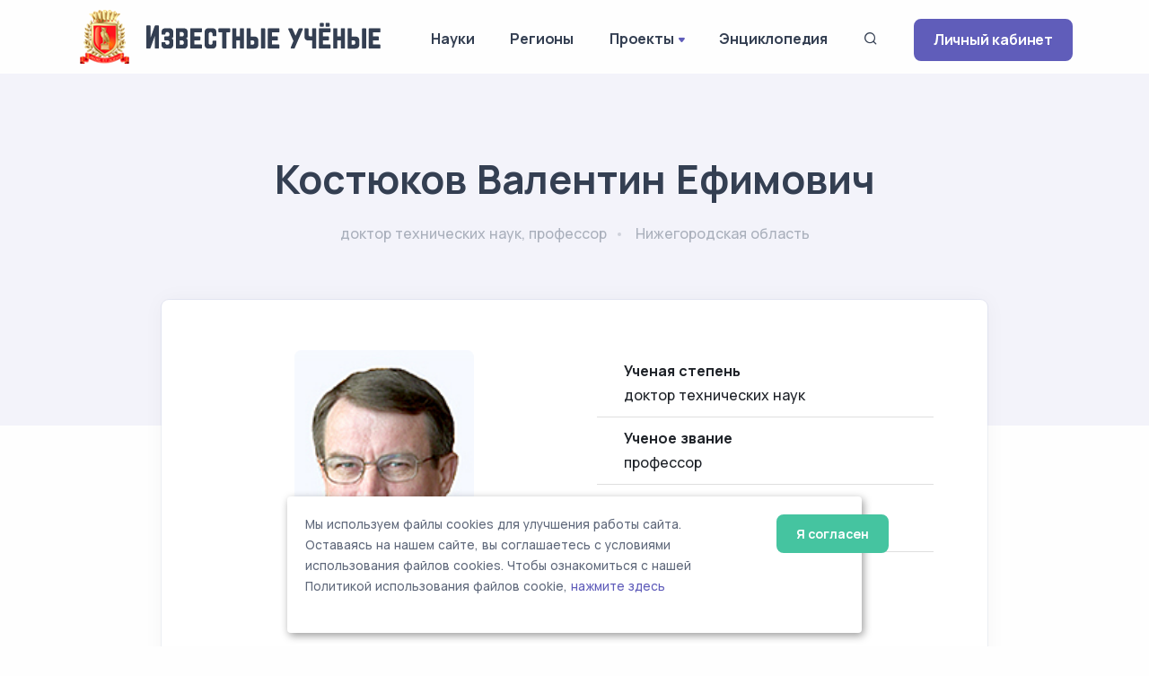

--- FILE ---
content_type: text/html; charset=UTF-8
request_url: https://famous-scientists.ru/anketa/kostyukov-valentin-efimovich-8222
body_size: 5587
content:
<!doctype html>
<html lang="ru">

<head>
    <meta charset="utf-8">
    <meta name="viewport" content="width=device-width, initial-scale=1.0">
    <link rel="apple-touch-icon" sizes="180x180" href="https://famous-scientists.ru/apple-touch-icon.png">
    <link rel="icon" type="image/png" sizes="32x32" href="https://famous-scientists.ru/favicon/favicon-32x32.png">
    <link rel="icon" type="image/png" sizes="16x16" href="https://famous-scientists.ru/favicon/favicon-16x16.png">
    <link rel="manifest" href="https://famous-scientists.ru/favicon/site.webmanifest">
    <link rel="mask-icon" href="https://famous-scientists.ru/favicon/safari-pinned-tab.svg" color="#5bbad5">
    <meta name="msapplication-TileColor" content="#da532c">
    <meta name="theme-color" content="#ffffff">

    <title>Костюков Валентин Ефимович - Известные ученые</title>
    <meta name="description" content="доктор технических наук, профессор Костюков Валентин Ефимович" />
    <meta name="keywords" content="ученый, технические науки, нижегородская область, костюков валентин ефимович" />
    <link rel="canonical" href="https://famous-scientists.ru/anketa/kostyukov-valentin-efimovich-8222"/>
    <meta name="og:title" content="доктор технических наук, профессор Костюков Валентин Ефимович" />
    <meta name="og:description" content="Область научных интересов: многоуровневые информационно-управляющие системы, распределение ресурсов в сетевых структурах, многоресурсное сетевое планирование и управление. Родился 12 августа 1949 г. в д. Малые Ситники, Борского района Горьковской области. В 1969 году окончил Горьковский" />
    <meta name="og:image" content="https://s3.famous-scientists.ru/thumbs/2023/03/thumb_63ff602d587fe.450.jpg" />
    <meta name="og:url" content="https://famous-scientists.ru/anketa/kostyukov-valentin-efimovich-8222" />
    <meta name="og:type" content="article" />
<!-- Yandex.Metrika counter -->
<script type="text/javascript" >
    (function(m,e,t,r,i,k,a){m[i]=m[i]||function(){(m[i].a=m[i].a||[]).push(arguments)};
        m[i].l=1*new Date();
        for (var j = 0; j < document.scripts.length; j++) {if (document.scripts[j].src === r) { return; }}
        k=e.createElement(t),a=e.getElementsByTagName(t)[0],k.async=1,k.src=r,a.parentNode.insertBefore(k,a)})
    (window, document, "script", "https://mc.yandex.ru/metrika/tag.js", "ym");

    ym(26985078, "init", {
        clickmap:true,
        trackLinks:true,
        accurateTrackBounce:true
    });
</script>
<noscript><div><img src="https://mc.yandex.ru/watch/26985078" style="position:absolute; left:-9999px;" alt="" /></div></noscript>
<!-- /Yandex.Metrika counter -->

    <!-- CSRF Token -->
    <meta name="csrf-token" content="lt78NwbolzHturEmwXoCauCfniKfoGOIDbLOKiuc">

  <!-- Fonts and Styles -->
  
    <link rel="stylesheet" href="https://famous-scientists.ru/assets/css/plugins.css">
    <link rel="stylesheet" href="https://famous-scientists.ru/assets/css/style.css">
    <link rel="stylesheet" href="https://famous-scientists.ru/assets/css/cookie.css">
    <link rel="stylesheet" href="https://famous-scientists.ru/assets/css/colors/grape.css">
    <link href="//fonts.googleapis.com/css?family=Open+Sans:400italic,700italic,400,700,300&amp;amp;amp;subset=latin,latin-ext,cyrillic,cyrillic-ext" rel="stylesheet">
    <link href="//fonts.googleapis.com/css?family=PT+Serif" rel="stylesheet">

  
  <!-- Scripts -->
  <script>
    window.Laravel = {"csrfToken":"lt78NwbolzHturEmwXoCauCfniKfoGOIDbLOKiuc"};
  </script>
</head>

<body>
    <div class="content-wrapper">
        <header class="wrapper bg-light">
    <nav class="navbar navbar-expand-lg classic transparent navbar-light">
        <div class="container flex-lg-row flex-nowrap align-items-center">
            <div class="navbar-brand w-100" >
                <a href="https://famous-scientists.ru">
                    <img style="max-width: 100%; min-width: 60px" src="https://famous-scientists.ru/img/logo-light.png" alt="Известные учёные" />
                </a>
            </div>
            <div class="navbar-collapse offcanvas offcanvas-nav offcanvas-start">
                <div class="offcanvas-header d-lg-none">
                    <h3 class="text-white fs-18 mb-0">Известные Ученые</h3>
                    <button type="button" class="btn-close btn-close-white" data-bs-dismiss="offcanvas" aria-label="Close"></button>
                </div>
                <div class="offcanvas-body ms-lg-auto d-flex flex-column h-100">
                    <ul class="navbar-nav">
                        <li class="nav-item dropdown">
                            <a class="nav-link" href="https://famous-scientists.ru/science">Науки</a>
                        </li>
                        <li class="nav-item dropdown">
                            <a class="nav-link" href="https://famous-scientists.ru/region">Регионы</a>
                        </li>
                        <li class="nav-item dropdown">
                            <a class="nav-link dropdown-toggle" href="#" data-bs-toggle="dropdown">Проекты</a>
                            <ul class="dropdown-menu">
                                <li class="nav-item"><a class="dropdown-item" href="https://famous-scientists.ru/school">Научные школы</a></li>
                                <li class="nav-item"><a class="dropdown-item" href="https://famous-scientists.ru/founder">История науки</a></li>
                                <li class="nav-item"><a class="dropdown-item" href="https://famous-scientists.ru/university">Вузы</a></li>
                                <li class="nav-item"><a class="dropdown-item" href="https://famous-scientists.ru/department">Кафедры</a></li>
                                <li class="nav-item"><a class="dropdown-item" href="https://famous-scientists.ru/dissertation">Диссертации</a></li>
                                <li class="nav-item"><a class="dropdown-item" href="https://famous-scientists.ru/direction">Реестр новых научных направлений</a></li>
                            </ul>
                        </li>
                        <li class="nav-item dropdown">
                            <a class="nav-link" href="https://famous-scientists.ru/page/3">Энциклопедия</a>
                        </li>
                        <li class="nav-item">
                            <a class="nav-link" data-bs-toggle="offcanvas" data-bs-target="#offcanvas-search"><i class="uil uil-search"></i></a>
                        </li>
                        <li class="nav-item dropdown d-block d-md-none">
                            <a class="btn btn-sm btn-primary rounded" href="https://famous-scientists.ru/enter">Личный кабинет</a>
                        </li>
                    </ul>
                    <!-- /.navbar-nav -->
                </div>
                <!-- /.offcanvas-body -->
            </div>
            <!-- /.navbar-collapse -->
            <div class="navbar-other ms-lg-4">
                <ul class="navbar-nav flex-row align-items-center ms-auto">
                    <li class="nav-item d-none d-md-block">
                        <a href="https://famous-scientists.ru/enter" class="btn btn-sm btn-primary rounded">Личный кабинет</a>
                    </li>
                    <li class="nav-item d-lg-none">
                        <button class="hamburger offcanvas-nav-btn"><span></span></button>
                    </li>
                </ul>
                <!-- /.navbar-nav -->
            </div>
            <!-- /.navbar-other -->
        </div>
        <!-- /.container -->
    </nav>
    <!-- /.navbar -->
</header>

            <section class="wrapper bg-soft-primary">
        <div class="container pt-10 pb-19 pt-md-14 pb-md-20 text-center">
            <div class="row">
                <div class="col-md-10 col-xl-8 mx-auto">
                    <div class="post-header">
    <h1 class="display-2 mb-4">Костюков Валентин Ефимович</h1>
    <ul class="post-meta">
        <li>
            <span>доктор технических наук, профессор</span>
        </li>
        <li>
            <span>
                                    Нижегородская область
                            </span>
        </li>
    </ul>
</div>
                </div>
            </div>
        </div>
    </section>
    <section class="wrapper bg-light">
        <div class="container pb-14 pb-md-16">
            <div class="row">
                <div class="col-lg-10 mx-auto">
                    <div class="blog single mt-n17">
                        <div class="card">
                            <div class="card-body">
                                <div class="classic-view">
                                    <article class="post">
                                        <div class="post-content mb-5">
                                            <div class="row grid-view gx-md-8 gx-xl-10 gy-8 gy-lg-0 mb-5">
                                                                                                <div class="col-md-6 col-lg-6 text-center">
                                                    <div class="rounded">
            <img style="min-width: 200px" src="https://s3.famous-scientists.ru/thumbs/2023/03/thumb_63ff602d587fe.450.jpg" alt="Костюков Валентин Ефимович" title="Костюков Валентин Ефимович" />
    </div>
                                                </div>
                                                                                                <div class="col-md-6 col-lg-6">
                                                    <ol class="list-group list-group-flush">
        <li class="list-group-item d-flex justify-content-between align-items-start">
        <div class="ms-2 me-auto">
            <div class="fw-bold">Ученая степень</div>
            доктор технических наук
        </div>
    </li>
            <li class="list-group-item d-flex justify-content-between align-items-start">
        <div class="ms-2 me-auto">
            <div class="fw-bold">Ученое звание</div>
            профессор
        </div>
    </li>
                <li class="list-group-item d-flex justify-content-between align-items-start">
        <div class="ms-2 me-auto">
            <div class="fw-bold">Научное направление</div>
            <a href="https://famous-scientists.ru/science/technics">Технические науки</a>
        </div>
    </li>
    
    <li class="list-group-item d-flex justify-content-between align-items-start">
        <div class="ms-2 me-auto">
            <div class="fw-bold">
                                    Регион
                            </div>
            Россия
        / <a href="https://famous-scientists.ru/region/nizhny-novgorod">Нижегородская область</a>
        </div>
    </li>

</ol>
                                                </div>
                                            </div>

                                            <p>Область научных интересов: многоуровневые информационно-управляющие системы, распределение ресурсов в сетевых структурах, многоресурсное сетевое планирование и управление. Родился 12 августа 1949 г. в д. Малые Ситники, Борского района Горьковской области. В 1969 году окончил Горьковский автомеханический техникум, работал слесарем-инструментальщиком на Горьковском автозаводе. С ноября 1969 г. по ноябрь 1971 г. служил в рядах Советской Армии. В течение 1971—1977 гг. обучался на механическом факультете Горьковского политехнического института, получил диплом инженера-технолога и в августе 1977 года был принят на работу в НИИИС, где прошёл трудовой путь от младшего инженера до директора института. С 21.02.2008 г. по настоящее время — директор РФЯЦ-ВНИИЭФ (г. Саров). В 1997 году защитил диссертацию на степень кандидата технических наук по специальности «Технология приборостроения» в диссертационном совете при РФЯЦ-ВНИИТФ (г. Снежинск). В 2008 году в диссертационном совете при ННГУ им. Н. И. Лобачевского защитил диссертацию на степень доктора технических наук по специальности «Математическое моделирование, численные методы и комплексы программ» на тему «Создание многоуровневых информационно-управляющих систем реального времени на основе методов оптимизации и математического моделирования». В 2009 году избран на должность профессора кафедры ИАНИ. Основные направления научных исследований: многоуровневые информационно-управляющие системы, распределение ресурсов в сетевых структурах, многоресурсное сетевое планирование и управление. Под его руководством защищено две кандидатские диссертации. В. Е. Костюков — автор двух монографий и одного учебного пособия, более 100 научных работ; правообладатель восьми объектов интеллектуальной собственности и автор шести патентов на изобретения. Основные публикации в журналах: «Информационные технологии», «Системы управления и информационные технологии», «Газовая промышленность», «Автоматизация, телемеханизация и связь в нефтяной промышленности», «Газовая промышленность». Член НТС Военно-промышленной комиссии при Правительстве РФ, член НТС Госкорпорации «Росатом», член НТС ОАО «Газпром». Награжден орденами «Орден Почета» и «За заслуги перед Отечеством IV степени», медалью «За трудовое отличие». Лауреат Государственной премии РФ в области науки и техники — 2004 г.</p>

                                            
                                            
                                            
                                            <hr class="my-7">

                                            <div class="row fs-sm">
                                                <div class="col-sm-6 order-sm-2 mb-1 mb-sm-0 text-center text-sm-end">
                                                    <small class="text-sm-end text-muted">
        Последняя редакция анкеты: 11 июня 2025
    </small>
                                                </div>
                                                <div class="col-sm-6 order-sm-1 text-center text-sm-start">
                                                    <script src="https://yastatic.net/share2/share.js"></script>
<div class="ya-share2" data-curtain data-shape="round" data-services="vkontakte,odnoklassniki,telegram"></div>
                                                </div>
                                            </div>
                                        </div>
                                    </article>
                                </div>
                            </div>
                        </div>
                    </div>
                </div>
            </div>
        </div>
    </section>
        </div>

    <div class="offcanvas offcanvas-top bg-light" id="offcanvas-search" data-bs-scroll="true">
        <div class="container d-flex flex-row py-6">
            <form method="post" class="search-form w-100" action="https://famous-scientists.ru/search">
                <input type="hidden" name="_token" value="lt78NwbolzHturEmwXoCauCfniKfoGOIDbLOKiuc">                <input id="search-form" type="text" name="search" class="form-control" placeholder="ФИО ученого">
            </form>

            <!-- /.search-form -->
            <button type="button" class="btn-close" data-bs-dismiss="offcanvas" aria-label="Close"></button>
        </div>
        <!-- /.container -->
    </div>
    <!-- /.offcanvas -->

    <footer class="bg-soft-primary">
    <div class="container py-13 py-md-15">
        <div class="row gy-6 gy-lg-0">
            <div class="col-md-4 col-lg-4">
                <div class="widget">
                    <div>
                        <a href="https://famous-scientists.ru">
                            <img style="max-width: 300px; min-width: 60px" src="https://famous-scientists.ru/img/logo-light.png" alt="Известные учёные" />
                        </a>
                    </div>
                    <div style="padding-right: 1em">
                        Сетевая энциклопедия "Известные учёные" (биографические данные ученых и специалистов) –
                        проект <a href="https://rae.ru/">Российской Академии Естествознания</a>.
                    </div>
                </div>
                <!-- /.widget -->
            </div>
            <div class="col-md-4 col-lg-3">
                <div class="widget">
                    <h4 class="widget-title  mb-3">Каталог</h4>
                    <ul class="list-unstyled text-reset mb-0">
                        <li><a href="https://famous-scientists.ru/search">Поиск ученого</a></li>
                        <li><a href="https://famous-scientists.ru/science">Ученые по наукам</a></li>
                        <li><a href="https://famous-scientists.ru/region">Ученые по регионам</a></li>
                        <li><a href="https://famous-scientists.ru/alphabet">Ученые по алфавиту</a></li>
                    </ul>
                </div>
            </div>
            <div class="col-md-4 col-lg-3">
                <div class="widget">
                    <h4 class="widget-title  mb-3">Проекты</h4>
                    <ul class="list-unstyled text-reset mb-0">
                        <li><a href="https://famous-scientists.ru/school">Научные школы</a></li>
                        <li><a href="https://famous-scientists.ru/founder">История науки</a></li>
                        <li><a href="https://famous-scientists.ru/university">Вузы</a></li>
                        <li><a href="https://famous-scientists.ru/department">Кафедры</a></li>
                        <li><a href="https://famous-scientists.ru/dissertation">Диссертации</a></li>
                        <li><a href="https://famous-scientists.ru/direction">Реестр новых научных направлений</a></li>
                    </ul>
                </div>
            </div>
            <div class="col-md-4 col-lg-2">
                <div class="widget">
                    <h4 class="widget-title  mb-3">Ваша биография</h4>
                    <ul class="list-unstyled text-reset mb-0">
                        <li><a href="https://famous-scientists.ru/enter">Личный кабинет</a></li>
                        <li><a href="https://famous-scientists.ru/register">Регистрация</a></li>
                        <li><a href="https://famous-scientists.ru/password/reset">Восстановление пароля</a></li>
                    </ul>
                </div>
            </div>

        </div>
        <!--/.row -->
        <hr class="my-7">
        <div>
            © АНО "Международная ассоциация ученых,преподавателей и специалистов" 2026        </div>
        <div>
            Все права защищены. Использование материалов сайта возможно исключительно с разрешения правообладателя.
        </div>
        <div>
            <a href="https://famous-scientists.ru/policy">Политика обработки персональных данных</a>
        </div>

        <div>
            Служба технической поддержки - <a href="mailto:support@rae.ru">support@rae.ru</a>
        </div>
    </div>
    <!-- /.container -->
</footer>
<!-- START Cookie-Alert -->
<div id="cookie_note">
    <div class="row">
        <div class="col-md-10">
            <p>
                Мы используем файлы cookies для улучшения работы сайта. Оставаясь на нашем сайте, вы соглашаетесь с условиями
                использования файлов cookies. Чтобы ознакомиться с нашей Политикой использования файлов cookie,
                <a href="/page/8">нажмите здесь</a>
            </p>
        </div>
        <div class="col-md-2">
            <button class="button cookie_accept btn radius btn-success btn-sm">Я согласен</button>
        </div>
    </div>
</div>
<!-- END Cookie-Alert -->
    <div class="progress-wrap">
        <svg class="progress-circle svg-content" width="100%" height="100%" viewBox="-1 -1 102 102">
            <path d="M50,1 a49,49 0 0,1 0,98 a49,49 0 0,1 0,-98" />
        </svg>
    </div>

    <script src="https://famous-scientists.ru/assets/js/plugins.js"></script>
    <script src="https://famous-scientists.ru/assets/js/theme.js"></script>
    <script src="https://famous-scientists.ru/assets/js/cookie.js"></script>
  </body>

</html>
